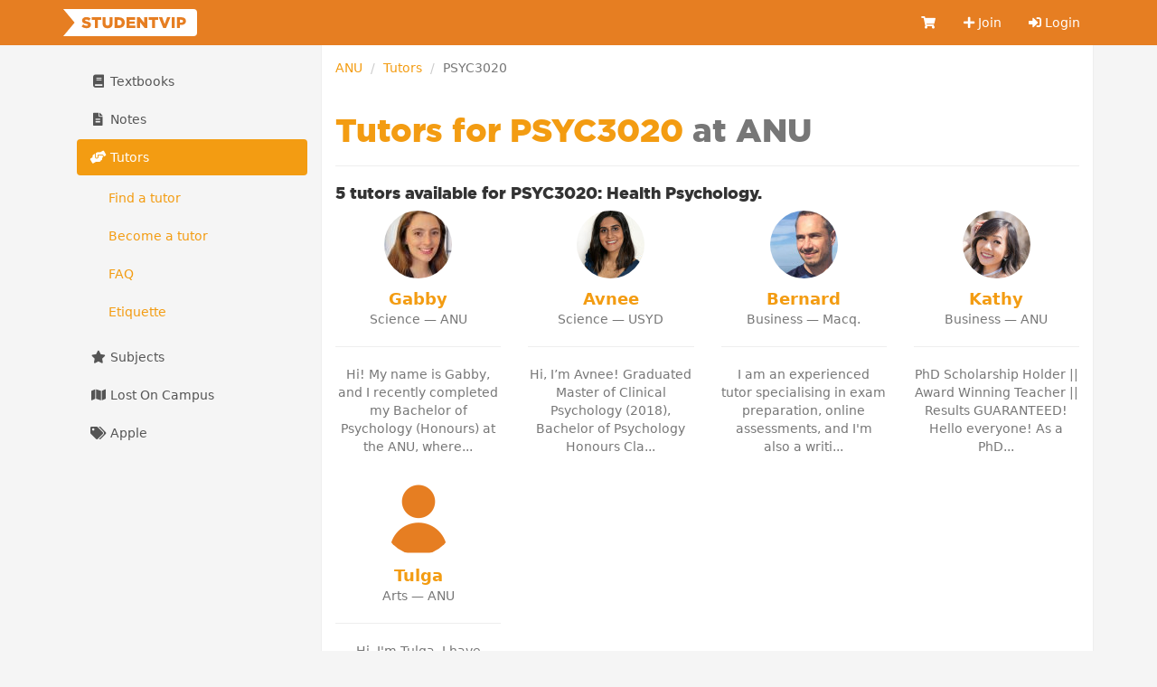

--- FILE ---
content_type: text/html; charset=utf-8
request_url: https://studentvip.com.au/anu/tutors/psyc3020
body_size: 4235
content:
<!DOCTYPE html>
<html lang="en">
    <head>
        <meta charset="utf-8">
        <meta http-equiv="X-UA-Compatible" content="IE=edge">
        <meta name="viewport" content="width=device-width, initial-scale=1">

        <link href="https://cdn.studentvip.com.au" rel="preconnect" crossorigin>
        <link href="https://cdn.studentvip.com.au" rel="dns-prefetch">

        <title>
                            Tutors for ANU PSYC3020 &mdash; StudentVIP
                    </title>

                    <meta name="description" content="Find university tutors for ANU PSYC3020 at StudentVIP Tutors">
        
        <link rel="icon" type="image/x-icon" href="https://cdn.studentvip.com.au/favicon.ico">

        <link rel="preload" as="style" href="https://cdn.studentvip.com.au/build/assets/app-DdTRLklp.css" /><link rel="stylesheet" href="https://cdn.studentvip.com.au/build/assets/app-DdTRLklp.css" />        <link rel="stylesheet" href="https://cdnjs.cloudflare.com/ajax/libs/font-awesome/5.15.3/css/all.min.css" integrity="sha512-iBBXm8fW90+nuLcSKlbmrPcLa0OT92xO1BIsZ+ywDWZCvqsWgccV3gFoRBv0z+8dLJgyAHIhR35VZc2oM/gI1w==" crossorigin="anonymous" referrerpolicy="no-referrer" />

        <meta property="fb:app_id" content="279313712098537">
        <meta property="og:site_name" content="StudentVIP">
        <meta property="og:image" content="https://cdn.studentvip.com.au/open-graph.png">
        <meta name="theme-color" content="#e67e22">

        
        
        <link rel="apple-touch-icon" type="image/png" href="https://cdn.studentvip.com.au/apple-touch-icon.png">
        <meta name="format-detection" content="telephone=no">
        <meta name="msapplication-TileColor" content="#e67e22">
        <meta name="msapplication-square150x150logo" content="https://cdn.studentvip.com.au/msapplication-square150x150logo.png">

        <script>
            window.Laravel = {"userId":null,"csrfToken":"Db60sL6zpD2rg2f5G4n7qgUUsZkuQ8aIpmWe1VpL"};
        </script>

                    <!-- Google tag (gtag.js) -->
<script async src="https://www.googletagmanager.com/gtag/js?id=G-S7D8QM8RMX"></script>
<script>
  window.dataLayer = window.dataLayer || [];
  function gtag(){dataLayer.push(arguments);}
  gtag('js', new Date());

  gtag('config', 'UA-3852619-28');
  gtag('config', 'G-S7D8QM8RMX');
</script>            </head>
    <body class="institutions tutors show logged-out">
        <div id="app">
            <header class="navbar navbar-primary" role="navigation">
                <div class="container">
                    <div class="navbar-header">
                        <button type="button" class="navbar-toggle collapsed" data-toggle="collapse" data-target=".navbar-responsive-collapse" aria-expanded="false">
                            <span class="sr-only">Toggle navigation</span>
                            <span class="icon-bar"></span>
                            <span class="icon-bar"></span>
                            <span class="icon-bar"></span>
                        </button>
                        <a class="navbar-brand" href="https://studentvip.com.au">
                            <svg viewBox="0 0 295 60" xmlns="http://www.w3.org/2000/svg" class="navbar-logo"><g fill="none" fill-rule="evenodd"><g fill="#FFF"><rect x="25" width="270" height="60" rx="8"/><path d="M25 30l25 30H0zM25 30L0 0h50z"/></g><path d="M51.458 42.408c-4.216 0-8.194-1.326-11.152-3.944l3.672-4.386c2.38 1.87 4.964 2.856 7.718 2.856 1.802 0 2.754-.612 2.754-1.632v-.068c0-1.02-.782-1.53-4.046-2.312-5.066-1.156-8.976-2.584-8.976-7.446v-.068c0-4.42 3.502-7.616 9.214-7.616 4.046 0 7.208 1.088 9.792 3.162l-3.298 4.658c-2.176-1.564-4.556-2.346-6.664-2.346-1.598 0-2.38.646-2.38 1.53v.068c0 1.088.816 1.564 4.148 2.312 5.44 1.19 8.84 2.958 8.84 7.412v.068c0 4.862-3.842 7.752-9.622 7.752zM69.835 42V23.98h-7.106V18.2h20.842v5.78h-7.14V42h-6.596zm27.761.442c-6.732 0-10.982-3.434-10.982-10.88V18.2h6.664v13.226c0 3.434 1.734 5.066 4.386 5.066 2.686 0 4.42-1.564 4.42-4.896V18.2h6.664v13.192c0 7.65-4.386 11.05-11.152 11.05zM113.083 42V18.2h9.214c8.466 0 13.396 4.896 13.396 11.764v.068c0 6.868-4.998 11.968-13.532 11.968h-9.078zm9.282-17.986h-2.686v12.138h2.686c3.978 0 6.596-2.176 6.596-6.018v-.068c0-3.808-2.618-6.052-6.596-6.052zM139.552 42V18.2h19.142v5.576H146.08v3.638h11.424v5.202H146.08v3.774h12.784V42h-19.312zm23.137 0V18.2h6.154l9.792 12.58V18.2h6.528V42h-5.746l-10.2-13.056V42h-6.528zm32.929 0V23.98h-7.106V18.2h20.842v5.78h-7.14V42h-6.596zm24.803.17l-9.622-23.97h7.344l5.406 15.062 5.44-15.062h7.208l-9.656 23.97h-6.12zm18.683-.17V18.2h6.596V42h-6.596zm11.373 0V18.2h10.234c5.984 0 9.86 3.094 9.86 8.33v.068c0 5.644-4.318 8.602-10.2 8.602h-3.298V42h-6.596zm6.596-11.968h3.162c2.312 0 3.774-1.258 3.774-3.128v-.068c0-2.04-1.462-3.094-3.808-3.094h-3.128v6.29z" fill="currentColor" fill-rule="nonzero"/></g></svg>
                        </a>

                                            </div>

                    <nav class="navbar-collapse collapse navbar-responsive-collapse">
    
    <ul class="nav navbar-nav navbar-right">
        <li class="">
            <a href="https://studentvip.com.au/notes/cart" aria-label="Cart">
                <i class="fa fa-shopping-cart fa-fw"></i>
                <span class="visible-xs-inline-block">Cart</span>
                            </a>
        </li>

                    <li class="">
                <a href="https://studentvip.com.au/register"><i class="fa fa-plus"></i> Join</a>
            </li>
            <li class="">
                <a href="https://studentvip.com.au/login"><i class="fas fa-sign-in-alt"></i> Login</a>
            </li>
        
        <li class="divider"></li>

        <li class="dropdown visible-xs">
            <a href="#" class="dropdown-toggle" data-toggle="dropdown">
                <i class="fa fa-book fa-fw"></i> Textbooks <b class="caret"></b>
            </a>

            <ul class="dropdown-menu">
                <li class="">
                    <a href="https://studentvip.com.au/textbooks">
                        Browse textbooks
                    </a>
                </li>
                <li class="">
                    <a href="https://studentvip.com.au/textbooks/sell">
                        Sell textbooks
                    </a>
                </li>
                <li class="">
                    <a href="https://studentvip.com.au/textbooks/alerts">
                        Book alerts
                    </a>
                </li>
                <li class="">
                    <a href="https://studentvip.com.au/textbooks/activity">
                        My listings
                    </a>
                </li>
                <li class="">
                    <a href="https://studentvip.com.au/textbooks/faq">FAQ</a>
                </li>
            </ul>
        </li>

        <li class="dropdown visible-xs">
            <a href="#" class="dropdown-toggle" data-toggle="dropdown">
                <i class="fa fa-file-alt fa-fw"></i> Notes <b class="caret"></b>
            </a>

            <ul class="dropdown-menu">
                <li class="">
                    <a href="https://studentvip.com.au/notes">
                        Browse notes
                    </a>
                </li>
                <li class="">
                    <a href="https://studentvip.com.au/notes/sell">
                        Sell notes
                    </a>
                </li>
                <li class="">
                    <a href="https://studentvip.com.au/notes/purchases">
                        My purchases
                    </a>
                </li>
                <li class="">
                    <a href="https://studentvip.com.au/notes/activity">
                        My activity
                    </a>
                </li>
                <li class="">
                    <a href="https://studentvip.com.au/notes/faq">
                        FAQ
                    </a>
                </li>
            </ul>
        </li>

        <li class="dropdown visible-xs">
            <a href="#" class="dropdown-toggle" data-toggle="dropdown">
                <i class="fas fa-hands-helping"></i> Tutors <b class="caret"></b>
            </a>

            <ul class="dropdown-menu">
                <li class="">
                    <a href="https://studentvip.com.au/tutors">
                        Browse tutors
                    </a>
                </li>
                                    <li class="">
                        <a href="https://studentvip.com.au/tutors/become-tutor">
                            Become a tutor
                        </a>
                    </li>
                                <li class="">
                    <a href="https://studentvip.com.au/tutors/faq">
                        FAQ
                    </a>
                </li>
                <li class="">
                    <a href="https://studentvip.com.au/tutors/etiquette">Etiquette</a>
                </li>
            </ul>
        </li>

        <li class="dropdown visible-xs">
            <a href="#" class="dropdown-toggle" data-toggle="dropdown">
                <i class="fa fa-star fa-fw"></i> Subjects <b class="caret"></b>
            </a>

            <ul class="dropdown-menu">
                <li class="">
                    <a href="https://studentvip.com.au/subjects">
                        Browse subjects
                    </a>
                </li>
                <li class="">
                    <a href="https://studentvip.com.au/subjects/activity">
                        My activity
                    </a>
                </li>
                <li class="">
                    <a href="https://studentvip.com.au/subjects/create">
                        Add missing subject
                    </a>
                </li>
                <li class="">
                    <a href="https://studentvip.com.au/subjects/faq">
                        FAQ
                    </a>
                </li>
            </ul>
        </li>

        <li class=" visible-xs">
            <a href="https://studentvip.com.au/maps">
                <i class="fa fa-map fa-fw"></i> Lost On Campus
            </a>
        </li>

        <li class=" visible-xs">
            <a href="https://studentvip.com.au/student-discounts/apple"><i class="fa fa-tags fa-fw"></i> Apple</a>
        </li>
    </ul>
</nav>
                </div>
            </header>

            
            
            
            
            
            <div class="container">
                <section id="content">
                    

                                            <main>
                            <ol class="breadcrumb">
        
                            <li><a href="https://studentvip.com.au/anu">ANU</a></li>
            
        
                            <li><a href="https://studentvip.com.au/anu/tutors">Tutors</a></li>
            
        
                            <li class="active">PSYC3020</li>
            
            </ol>

                                                            <div class="page-header"><h1>Tutors for PSYC3020 <span class="text-muted">at ANU</span></h1></div>
                            
                            <h3 class="h4">
            <strong>5 tutors available </strong> for PSYC3020: Health Psychology.
        </h3>

                    <div class="row">
                <div class="col-md-3">
    <a href="https://studentvip.com.au/tutors/17345" class="tutor-subject">
        <div class="tutor-subject__image">
            <img src="https://s3.studentvip.com.au/users/2585076-small.jpg?t=1769754772" alt="Gabby" class="img-circle">
        </div>
        <div class="tutor-subject__name">Gabby</div>
        <div class="tutor-subject__description">
            Science &mdash; ANU
            <hr>
            Hi! My name is Gabby, and I recently completed my Bachelor of Psychology (Honours) at the ANU, where...
        </div>
    </a>
</div>
<div class="col-md-3">
    <a href="https://studentvip.com.au/tutors/851" class="tutor-subject">
        <div class="tutor-subject__image">
            <img src="https://s3.studentvip.com.au/users/796502-small.jpg?t=1769750604" alt="Avnee" class="img-circle">
        </div>
        <div class="tutor-subject__name">Avnee</div>
        <div class="tutor-subject__description">
            Science &mdash; USYD
            <hr>
            Hi, I’m Avnee!

Graduated Master of Clinical Psychology (2018), Bachelor of Psychology Honours Cla...
        </div>
    </a>
</div>
<div class="col-md-3">
    <a href="https://studentvip.com.au/tutors/16081" class="tutor-subject">
        <div class="tutor-subject__image">
            <img src="https://s3.studentvip.com.au/users/2313421-small.jpg?t=1768880770" alt="Bernard" class="img-circle">
        </div>
        <div class="tutor-subject__name">Bernard</div>
        <div class="tutor-subject__description">
            Business &mdash; Macq.
            <hr>
            I am an experienced tutor specialising in exam preparation, online assessments, and I&#039;m also a writi...
        </div>
    </a>
</div>
<div class="col-md-3">
    <a href="https://studentvip.com.au/tutors/16469" class="tutor-subject">
        <div class="tutor-subject__image">
            <img src="https://s3.studentvip.com.au/users/2430446-small.jpg?t=1762146952" alt="Kathy" class="img-circle">
        </div>
        <div class="tutor-subject__name">Kathy</div>
        <div class="tutor-subject__description">
            Business &mdash; ANU
            <hr>
            PhD Scholarship Holder || Award Winning Teacher || Results GUARANTEED!  

Hello everyone! As a PhD...
        </div>
    </a>
</div>
            </div>
                    <div class="row">
                <div class="col-md-3">
    <a href="https://studentvip.com.au/tutors/17466" class="tutor-subject">
        <div class="tutor-subject__image">
            <img src="https://cdn.studentvip.com.au/images/users/user.png" alt="Tulga" class="img-circle">
        </div>
        <div class="tutor-subject__name">Tulga</div>
        <div class="tutor-subject__description">
            Arts &mdash; ANU
            <hr>
            Hi, I&#039;m Tulga. I have recently graduated from the ANU with a Bachelor of International Relations and...
        </div>
    </a>
</div>
            </div>
                        </main>

                        <aside>
                            
                            
                                                            <ul class="nav nav-pills nav-stacked hidden-xs">
    <li class="">
        <a href="https://studentvip.com.au/textbooks">
            <i class="fa fa-book fa-fw"></i> Textbooks
        </a>

            </li>

    <li class="">
        <a href="https://studentvip.com.au/notes">
            <i class="fa fa-file-alt fa-fw"></i> Notes
        </a>

            </li>

    <li class="active">
        <a href="https://studentvip.com.au/tutors">
            <i class="fas fa-hands-helping fa-fw"></i> Tutors
        </a>

                    <ul class="nav subnav nav-pills nav-stacked">
                <li class="">
                    <a href="https://studentvip.com.au/tutors">
                        Find a tutor
                    </a>
                </li>
                                    <li class="">
                        <a href="https://studentvip.com.au/tutors/become-tutor">
                            Become a tutor
                        </a>
                    </li>
                                <li class="">
                    <a href="https://studentvip.com.au/tutors/faq">
                        FAQ
                    </a>
                </li>
                <li class="">
                    <a href="https://studentvip.com.au/tutors/etiquette">Etiquette</a>
                </li>
            </ul>
            </li>

    <li class="">
        <a href="https://studentvip.com.au/subjects">
            <i class="fa fa-star fa-fw"></i> Subjects</a>
        </a>

            </li>

    <li class="">
        <a href="https://studentvip.com.au/maps">
            <i class="fa fa-map fa-fw"></i> Lost On Campus</a>
        </a>
    </li>

    <li class="">
        <a href="https://studentvip.com.au/student-discounts/apple"><i class="fa fa-tags fa-fw"></i> Apple</a>
    </li>
</ul>
                                                    </aside>
                                    </section>
            </div>

            <footer>
                <div class="container">
                    <div class="footer-header">
                        <div class="footer-copyright">
                            <span title="studentvip-web1">&copy;</span>
                             Student Services Australia Pty Ltd 1997 &ndash; 2026
                             <span class="footer-acn">ACN 100 372 156</span>
                        </div>
                    </div>

                    <div class="footer-links">
                        <ul class="col-xs-6 col-sm-3 list-unstyled">
                            <li><a href="https://studentvip.com.au/feedback">Feedback &amp; help</a></li>
                            <li><a href="https://studentvip.com.au/universities">Universities</a></li>
                            <li><a href="https://studentvip.com.au/alerts">Alerts</a></li>
                            <li><a href="https://studentvip.com.au/terms">Terms</a></li>
                            <li><a href="https://studentvip.com.au/privacy">Privacy</a></li>
                            <li><a href="https://studentvip.com.au/media-buyers">For media buyers</a></li>
                        </ul>

                        <ul class="col-xs-6 col-sm-3 list-unstyled text-right">
                                                    </ul>

                        <ul class="col-xs-6 col-sm-3 list-unstyled text-right">
                            <li><a href="https://studentvip.com.au/lost-on-campus">Lost On Campus</a></li>
                            <li><a href="https://www.studentsuper.com.au" target="_blank" rel="noopener noreferrer">Student Super</a></li>
                            <li><a href="https://www.professionalsuper.com.au" target="_blank" rel="noopener noreferrer">Professional Super</a></li>
                        </ul>

                        <ul class="col-xs-6 col-sm-3 list-unstyled text-right">
                            <li><a href="https://highschooltutors.com.au" target="_blank" rel="noopener noreferrer">High School Tutors</a></li>
                            <li><a href="https://studentinternships.com.au" target="_blank" rel="noopener noreferrer">Student Internships</a></li>
                            <li><a href="https://jobsnearme.com.au" target="_blank" rel="noopener noreferrer">Jobs Near Me</a></li>
                            <li><a href="https://summerjobs.com.au" target="_blank" rel="noopener noreferrer">Summer Jobs</a></li>
                            <li><a href="https://highschoolnotes.com.au" target="_blank" rel="noopener noreferrer">High School Notes</a></li>
                        </ul>
                    </div>
                </div>
            </footer>
        </div>

        <script type="text/javascript" src="https://js.stripe.com/v3/"></script>
        <link rel="preload" as="style" href="https://cdn.studentvip.com.au/build/assets/vue-multiselect-BCDjSUcn.css" /><link rel="preload" as="style" href="https://cdn.studentvip.com.au/build/assets/app-Dd4HTrS9.css" /><link rel="modulepreload" as="script" href="https://cdn.studentvip.com.au/build/assets/app-BrW7zaT9.js" /><link rel="modulepreload" as="script" href="https://cdn.studentvip.com.au/build/assets/vue-multiselect-DwfbCE9k.js" /><link rel="modulepreload" as="script" href="https://cdn.studentvip.com.au/build/assets/_commonjsHelpers-CqkleIqs.js" /><link rel="stylesheet" href="https://cdn.studentvip.com.au/build/assets/vue-multiselect-BCDjSUcn.css" /><link rel="stylesheet" href="https://cdn.studentvip.com.au/build/assets/app-Dd4HTrS9.css" /><script type="module" src="https://cdn.studentvip.com.au/build/assets/app-BrW7zaT9.js"></script>            </body>
</html>



--- FILE ---
content_type: text/css
request_url: https://cdn.studentvip.com.au/build/assets/app-Dd4HTrS9.css
body_size: 452
content:
@media screen and (max-width:570px){.badge-label{display:none}.navbar-messages a{margin-right:0}}.payment-form[data-v-a411fde4]{background:#eee;padding:3em;border-radius:4px}.group[data-v-a411fde4]{background:#fff;box-shadow:0 7px 14px #31315d1a,0 3px 6px #00000014;border-radius:4px}label[data-v-a411fde4]{position:relative;color:#8898aa;font-weight:300;height:40px;line-height:40px;margin-left:20px;display:block}.outcome[data-v-a411fde4]{text-align:center;font-size:16px;font-weight:700}.error[data-v-a411fde4]{color:#eb1c26}.success[data-v-a411fde4]{color:#74be48}.field[data-v-a411fde4]{font-family:Roboto,Open Sans,Segoe UI,sans-serif;background:transparent;font-weight:500;border:0;color:#000;outline:none;padding:0 10px}.map[data-v-6e87d8c8]{min-height:200px}.rating{font-size:30px;text-align:left}.rating.rating-hover{unicode-bidi:bidi-override;direction:rtl}.rating.rating-center{text-align:center}.rating.rating-static{color:#ccc}.rating span.star:hover{cursor:pointer}.rating span.star:before{content:"";color:#999}.rating span.star.selected:before,.rating span.star.selected~span.star:before,.rating span.star:hover:before,.rating span.star:hover~span.star:before{content:"";color:#004186;font-weight:900}
